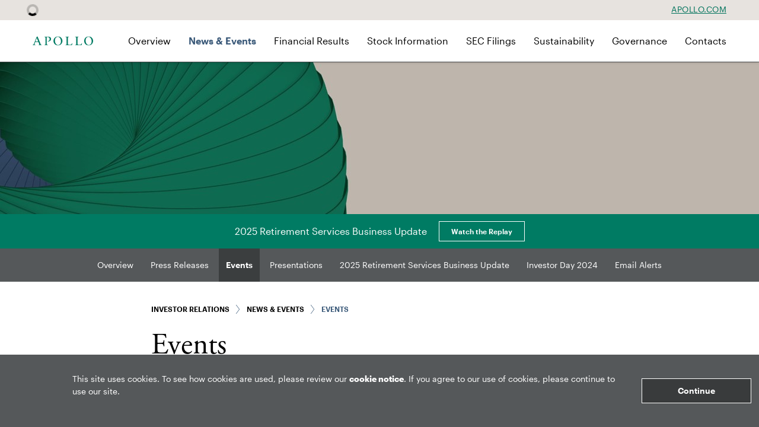

--- FILE ---
content_type: text/html; charset=UTF-8
request_url: https://ir.apollo.com/news-events/events/detail/20180802-q2-2018-apollo-global-management-llc-earnings-conference
body_size: 4350
content:
<!DOCTYPE html>
<html lang="en">
    <head>
        <meta http-equiv="x-ua-compatible" content="ie=edge">
        <meta charset="utf-8">
                        <link rel="alternate" type="application/rss+xml" title="Apollo Global Management, Inc. - Recent News" href="https://ir.apollo.com/news-events/press-releases/rss" />
                
        <title>Q2 2018 Apollo Global Management, LLC Earnings Conference Call :: Apollo Global Management, Inc. (APO)</title>
        
        <link rel="canonical" href="https://ir.apollo.com/news-events/events/detail/20180802-q2-2018-apollo-global-management-llc-earnings-conference">
<meta property="og:url" content="https://ir.apollo.com/news-events/events/detail/20180802-q2-2018-apollo-global-management-llc-earnings-conference">


<meta property="og:site_name" content="Apollo Global Management, Inc.">
<meta property="og:title" content="Q2 2018 Apollo Global Management, LLC Earnings Conference Call">
<meta property="og:type" content="website">

<meta property="og:image" content="https://d1io3yog0oux5.cloudfront.net/_b6302c0ecebf5f18c540b43dc8124a6a/apollo/db/2240/20230/social_image_resized.jpg">
<meta name="twitter:card" content="summary_large_image">




<script type="application/ld+json">
	{"@context":"http:\/\/schema.org","@type":"Corporation","name":"Apollo Global Management, Inc.","address":{"@type":"PostalAddress","streetAddress":"9 West 57th Street 42nd Floor","addressLocality":"New York, NY","postalCode":"10019","addressCountry":"United States"},"legalName":"Apollo Global Management, Inc.","description":"For over 30 years,&nbsp;Apollo&nbsp;has served the financial return needs of our investors and provided businesses with innovative&nbsp;capital solutions&nbsp;for growth. Our retirement services business&nbsp;Athene&nbsp;offers a suite of retirement savings products to help our clients achieve financial security.&nbsp;\r\nAcross all parts of&nbsp;our business, our patient, creative, and knowledgeable approach to investing aligns our clients, businesses we invest in, and the&nbsp;communities we impact&nbsp;to expand opportunity and achieve positive outcomes.","tickerSymbol":": APO","url":"https:\/\/ir.apollo.com","logo":"https:\/\/d1io3yog0oux5.cloudfront.net\/_b6302c0ecebf5f18c540b43dc8124a6a\/apollo\/logo.png","image":"https:\/\/d1io3yog0oux5.cloudfront.net\/_b6302c0ecebf5f18c540b43dc8124a6a\/apollo\/db\/2240\/20230\/social_image_resized.jpg","sameAs":[]}</script>
<!-- Elastic Search -->
 
  
    <meta class="elastic" name="published_time" content="2018-08-02">
    <meta class="elastic" name="published_day" content="3145.17">
 
 
        <meta name="viewport" content="initial-scale=1.0, width=device-width">
        
                <link rel="preconnect" href="https://d1io3yog0oux5.cloudfront.net">
        <link rel="preconnect" href="https://qmod.quotemedia.com">
        
                <link href="https://fonts.googleapis.com/css?family=Montserrat:400,400i,700%7CLora:400,400i,700,700i" rel="stylesheet">
        
                        <link href="https://d1io3yog0oux5.cloudfront.net/_b6302c0ecebf5f18c540b43dc8124a6a/apollo/files/theme/css/ir.stockpr.css" rel="stylesheet" type="text/css" media="screen" />
                <link rel="stylesheet" href="https://d1io3yog0oux5.cloudfront.net/_b6302c0ecebf5f18c540b43dc8124a6a/apollo/files/theme/css/style.css">
                
                <link rel="shortcut icon" href="https://d1io3yog0oux5.cloudfront.net/_b6302c0ecebf5f18c540b43dc8124a6a/apollo/files/theme/images/favicons/favicon.ico">
        <link rel="apple-touch-icon" sizes="180x180" href="https://d1io3yog0oux5.cloudfront.net/_b6302c0ecebf5f18c540b43dc8124a6a/apollo/files/theme/images/favicons/apple-touch-icon.png">
        <link rel="icon" type="image/png" href="https://d1io3yog0oux5.cloudfront.net/_b6302c0ecebf5f18c540b43dc8124a6a/apollo/files/theme/images/favicons/favicon-32x32.png" sizes="32x32">
        <link rel="icon" type="image/png" href="https://d1io3yog0oux5.cloudfront.net/_b6302c0ecebf5f18c540b43dc8124a6a/apollo/files/theme/images/favicons/favicon-16x16.png" sizes="16x16">
        <link rel="manifest" href="https://d1io3yog0oux5.cloudfront.net/_b6302c0ecebf5f18c540b43dc8124a6a/apollo/files/theme/images/favicons/manifest.json">
        <link rel="mask-icon" href="https://d1io3yog0oux5.cloudfront.net/_b6302c0ecebf5f18c540b43dc8124a6a/apollo/files/theme/images/favicons/safari-pinned-tab.svg">
        <meta name="theme-color" content="#ffffff">  
        
                <!-- Global site tag (gtag.js) - Google Analytics -->

<script async src="https://www.googletagmanager.com/gtag/js?id=G-KM287HVEMV"></script>
<script>
    window.dataLayer = window.dataLayer || [];
    function gtag(){dataLayer.push(arguments);}
    gtag('js', new Date());
    gtag('config', 'G-KM287HVEMV');
</script>    </head>    <body class="107611 page-type-ir-section-equisolve-events-feed no-padding ir has-zero-nav has-sub-nav">
        <div class="general-wrapper">
            
<nav id="header" class="affixed theme-light overlay" aria-label="Main">
    <div id="skipLinks">
        <a href="#mainContent">Skip to main content</a>
                <a href="#sectionNav">Skip to section navigation</a>
                <a href="#footer">Skip to footer</a>
    </div>
     <div class="zero-nav d-none d-lg-block">
	<div class="container">
	    <div class="d-flex justify-content-between align-items-center">
	        
<div class="zero-nav-stock">
<div class="zero-nav-quote-box qtool" data-qmod-tool="detailedquotetab" data-qmod-params="{&quot;lang&quot;:&quot;en&quot;,&quot;showLogo&quot;:false,&quot;lowHigh&quot;:false,&quot;symbol&quot;:&quot;APO&quot;}" data-name="qmod">
    <span class="loader"></span>
    <script type="text/template">
        <span class="symbol">NYSE: APO</span>
        <span class="price">Price: ${data.pricedata.last | asQHLast tLang }</span>
        <span class="change" rv-qmodchange="data.pricedata.change">1D CHG: {data.pricedata.change | asQHLast tLang } ({data.pricedata.changepercent | numeraljs '0.00' '0.00' | postFix '%'})</span>
    </script>
</div></div>
                            <div class="zero-nav-links">
                                    <a href="https://www.apollo.com/" class="" target="_self" 
                    >Apollo.com</a>
                                </div>
            	    </div>
	</div>
</div>
    <div class="container">
        <div class="d-flex justify-content-between">
            <div class="logo">
                <a href="/">
                    <img id="companylogo" src="https://d1io3yog0oux5.cloudfront.net/_b6302c0ecebf5f18c540b43dc8124a6a/apollo/files/theme/images/logo-sm.svg"
                        width="102"
                        height="20"
                        alt="Apollo Global Management, Inc.">
                </a>
            </div>
            <a role="button" class="mobile-nav-trigger" id="showRight" aria-label="Expand main navigation"
                aria-controls="mobile-nav">
                <div class="meat"></div>
                <div class="meat"></div>
                <div class="meat"></div>
            </a>
            <div class="cbp-spmenu cbp-spmenu-vertical cbp-spmenu-right main-nav" id="mobile-nav">
                
<ul class="main-menu">
    <li class="sr-only p-0 pr-3"><a href="/">Investor Relations</a></li>
        <li class="" data-submenu-id="submenu-overview">
        <a href="/" target="_self"
            >Overview</a>
            </li>
        <li class="has-children active" data-submenu-id="submenu-news-events">
        <a href="/news-events" target="_self"
            >News &amp; Events</a>
                <ul id="submenu-news-events">
                        <li class="">
                <a href="/news-events/overview" target="_self"
                    >Overview</a>
            </li>
                        <li class="">
                <a href="/news-events/press-releases" target="_self"
                    >Press Releases</a>
            </li>
                        <li class="active active-landing">
                <a href="/news-events/events" target="_self"
                    >Events</a>
            </li>
                        <li class="">
                <a href="/news-events/presentations" target="_self"
                    >Presentations</a>
            </li>
                        <li class="">
                <a href="/news-events/retirement-services-2025" target="_self"
                    >2025 Retirement Services Business Update</a>
            </li>
                        <li class="">
                <a href="/news-events/investor-day-2024" target="_self"
                    >Investor Day 2024</a>
            </li>
                        <li class="">
                <a href="/news-events/email-alerts" target="_self"
                    >Email Alerts</a>
            </li>
                    </ul>
            </li>
        <li class="" data-submenu-id="submenu-financial-results">
        <a href="/financial-results" target="_self"
            >Financial Results</a>
            </li>
        <li class="has-children" data-submenu-id="submenu-stock-info">
        <a href="/stock-info" target="_self"
            >Stock Information</a>
                <ul id="submenu-stock-info">
                        <li class="">
                <a href="/stock-info/overview" target="_self"
                    >Overview</a>
            </li>
                        <li class="">
                <a href="/stock-info/dividends" target="_self"
                    >Dividends</a>
            </li>
                        <li class="">
                <a href="/stock-info/analyst-coverage" target="_self"
                    >Analyst Coverage</a>
            </li>
                        <li class="">
                <a href="/stock-info/faq" target="_self"
                    >FAQ</a>
            </li>
                    </ul>
            </li>
        <li class="" data-submenu-id="submenu-sec-filings">
        <a href="/sec-filings" target="_self"
            >SEC Filings</a>
            </li>
        <li class="" data-submenu-id="submenu-sustainability">
        <a href="/sustainability" target="_self"
            >Sustainability</a>
            </li>
        <li class="has-children" data-submenu-id="submenu-corporate-governance">
        <a href="/corporate-governance" target="_self"
            >Governance</a>
                <ul id="submenu-corporate-governance">
                        <li class="">
                <a href="/corporate-governance/overview" target="_self"
                    >Overview</a>
            </li>
                        <li class="">
                <a href="/corporate-governance/board-executive-officers" target="_self"
                    >Board &amp; Executive Officers</a>
            </li>
                        <li class="">
                <a href="/corporate-governance/committees-documents" target="_self"
                    >Committees &amp; Documents</a>
            </li>
                    </ul>
            </li>
        <li class=" last-item" data-submenu-id="submenu-contacts">
        <a href="/contacts" target="_self"
            >Contacts</a>
            </li>
    <li class="d-block d-lg-none">
    <a href="https://www.apollo.com/"
         target="_self" rel="noopener">
        Apollo.com    </a>
</li>

</ul>            </div>
        </div>
    </div>
</nav>            <header class="page-banner  dark no-overlay overlay" style="background: url(https://d1io3yog0oux5.cloudfront.net/_b6302c0ecebf5f18c540b43dc8124a6a/apollo/db/2295/20490/image_resized.jpg);background-position: 50% 50%;background-repeat: no-repeat;background-size: cover;background-color: #333;">
    </header>            <div class="minor-announcement">
    <div class="container">
        <div class="text">
            <div class="column">
                <p class="article-heading">2025 Retirement Services Business Update</p>            </div>
                        <div class="column">
                <a href="/news-events/retirement-services-2025" target="_blank"
                    rel="noopener"                    class="btn">Watch the Replay</a>
            </div>
                    </div>
    </div>
</div>

            <nav id="sectionNav" class="sub-navigation-wrapper" aria-label="News &amp; Events Section">
    <div class="sub-navigation affixed">
    	<div class="container">
            <a class="visible-xs visible-sm mobile-sub-nav-trigger collapsed" role="button" data-toggle="collapse" data-target="#sub-navigation">
                <div class="trigger-container">
            		<div class="meat"></div>
              		<div class="meat"></div>
              		<div class="meat"></div>
              	</div>
            	News &amp; Events            </a>
            <div class="collapse sb-nav clearfix"  id="sub-navigation">
                <h3>News &amp; Events</h3>
                <ul>
                                        <li class="">
                        <a href="/news-events/overview"
                            target="_self"
                                                    >Overview</a>
                                            </li>
                	                    <li class="">
                        <a href="/news-events/press-releases"
                            target="_self"
                                                    >Press Releases</a>
                                            </li>
                	                    <li class="active active-landing">
                        <a href="/news-events/events"
                            target="_self"
                                                    >Events</a>
                                            </li>
                	                    <li class="">
                        <a href="/news-events/presentations"
                            target="_self"
                                                    >Presentations</a>
                                            </li>
                	                    <li class="">
                        <a href="/news-events/retirement-services-2025"
                            target="_self"
                                                    >2025 Retirement Services Business Update</a>
                                            </li>
                	                    <li class="">
                        <a href="/news-events/investor-day-2024"
                            target="_self"
                                                    >Investor Day 2024</a>
                                            </li>
                	                    <li class="">
                        <a href="/news-events/email-alerts"
                            target="_self"
                                                    >Email Alerts</a>
                                            </li>
                	                </ul>
            </div>
        </div>
    </div>
</nav>                
            <div class="container">
                <div class="row justify-content-center">
                    <div class="col-lg-8">
                                                <main id="mainContent" class="main-content">
                            <div class="container header-in-body no-padding">
                                <div class="row">
                                    <div class="col-lg-12">
                                    <div class="breadcrumbs">
                                                                                    <span>Investor Relations</span>
                                                                                    <span>News &amp; Events</span>
                                                                                    <span>Events</span>
                                                                            </div>
                                                                            <h1 class="">Events</h1>
                                                                        </div>
                                </div>
                            </div>
                            <article class="full-news-article full-event">
    <h2>Q2 2018 Apollo Global Management, LLC Earnings Conference Call</h2>
    <div class="related-documents-line ir-calendar-date clearfix">            
                <time class="date" datetime="2018-08-02T10:00:00">Aug 2, 2018 10:00 am EST</time>
        <div class="clear"></div>
    </div>            
        <div class="mt-4 quarterly-results">
    <div class="row">
        <div class="col-md-8">
            <div class="result-line">
    <div class="row justify-content-between">
        <div class="col-auto">
            <a href="https://d1io3yog0oux5.cloudfront.net/_b6302c0ecebf5f18c540b43dc8124a6a/apollo/db/2220/21084/file/APO-Business-Wire-2Q18.pdf" target="_blank" rel="noopener">Earnings Release</a>
        </div>
        <div class="col">
            <a href="https://d1io3yog0oux5.cloudfront.net/_b6302c0ecebf5f18c540b43dc8124a6a/apollo/db/2220/21084/file/APO-Business-Wire-2Q18.pdf" target="_blank" rel="noopener" aria-label="PDF: Earnings Release" class="link">
              <span class="eqicon-PDF"></span>PDF            </a>
        </div>
    </div>
</div>
<div class="result-line">
    <div class="row justify-content-between">
        <div class="col-auto">
            <a href="https://d1io3yog0oux5.cloudfront.net/_b6302c0ecebf5f18c540b43dc8124a6a/apollo/db/2220/21085/file/apo-2q18-call-transcript.pdf" target="_blank" rel="noopener">Transcript</a>
        </div>
        <div class="col">
            <a href="https://d1io3yog0oux5.cloudfront.net/_b6302c0ecebf5f18c540b43dc8124a6a/apollo/db/2220/21085/file/apo-2q18-call-transcript.pdf" target="_blank" rel="noopener" aria-label="PDF: Transcript" class="link">
              <span class="eqicon-PDF"></span>PDF            </a>
        </div>
    </div>
</div>
<div class="result-line">
    <div class="row justify-content-between">
        <div class="col-auto">
            <a href="https://d1io3yog0oux5.cloudfront.net/_b6302c0ecebf5f18c540b43dc8124a6a/apollo/db/2220/21086/file/financial-supplement-2q18.xlsx" target="_blank" rel="noopener">Financial Supplement</a>
        </div>
        <div class="col">
            <a href="https://d1io3yog0oux5.cloudfront.net/_b6302c0ecebf5f18c540b43dc8124a6a/apollo/db/2220/21086/file/financial-supplement-2q18.xlsx" target="_blank" rel="noopener" aria-label="PDF: Financial Supplement" class="link">
              <span class="eqicon-PDF"></span>PDF            </a>
        </div>
    </div>
</div>
        </div>
    </div>
</div></article>                                                    </main>
                    </div>    
                </div>
            </div><!-- //container-->
            
<footer id="footer" class="has-qmod dark" >
    <div class="footer-main">
        <div class="container">
            <div class="row justify-content-between align-items-start">
                <div class="col-md-12">
                    <ul class="link-list">
                        <li>
    <a href="/privacy-policy">Privacy Policy</a>
</li>
<li>
    <a href="https://www.apollo.com/site-services/forward-looking-statements">Forward-Looking Statements</a>
</li>
<li>
    <a href="https://www.apollo.com/site-services/form-crs">Form CRS</a>
</li>
<li>
    <a href="https://www.apollo.com/site-services/global-disclosures">Global Disclosures</a>
</li>
<li>
    <a href="/sitemap">Sitemap</a>
</li>
<li>
    <a href="https://www.apollo.com/~/media/Files/A/Apollo-V3/documents/disclosure/apollo-impact-disclosure-statement-10-06-2021.pdf" target="_blank" rel="noopener">Disclosures</a>
</li>
<li>
    <a href="https://www.apollo.com/site-services/terms-of-use">Terms of Use</a>
</li>
<li>
    <a href="https://www.apollo.com/site-services/web-fraud-and-phishing-warning">Web Fraud &amp; Phishing</a>
</li>
<li>
    <a href="/disclaimer">Disclaimer</a>
</li>
                                            </ul>
                </div>
            </div>
            <div class="row justify-content-between align-items-center">
                <div class="col-lg-3">
                                                                    <ul class="col-lg social-media-links justify-content-center justify-content-lg-start align-items-center">
                                                            <li>
                                    <a href="https://twitter.com/apolloglobal" target="_blank" rel="noopener">
                                        <img src="https://d1io3yog0oux5.cloudfront.net/_b6302c0ecebf5f18c540b43dc8124a6a/apollo/db/2242/20820/icon/icon-twitter.svg" alt="Visit us on Twitter" height="44" width="44" />
                                    </a>
                                </li>
                                                            <li>
                                    <a href="https://www.linkedin.com/company/apollo-global-management-inc" target="_blank" rel="noopener">
                                        <img src="https://d1io3yog0oux5.cloudfront.net/_b6302c0ecebf5f18c540b43dc8124a6a/apollo/db/2242/20821/icon/icon-linkedin.svg" alt="Visit us on Linkedin" height="44" width="44" />
                                    </a>
                                </li>
                                                            <li>
                                    <a href="https://www.youtube.com/channel/UCROIN9Kljg1XVf2GixjK6Sw" target="_blank" rel="noopener">
                                        <img src="https://d1io3yog0oux5.cloudfront.net/_b6302c0ecebf5f18c540b43dc8124a6a/apollo/db/2242/20822/icon/icon-youtube.svg" alt="Visit us on Youtube" height="44" width="44" />
                                    </a>
                                </li>
                                                    </ul>
                                    </div>
                <div class="col-lg-9">
                    <div class="copyright">
                        &copy;<time datetime="2025">2025</time>
                        <a href="/">Apollo Global Management, Inc.</a><span class="rights">All Rights Reserved.</span> 
                    </div>
                </div>
            </div>
        </div>
    </div>
    
<div class="qmod-attribution">
    <div class="container">
        <div class="q-mod-attribution disclaimer">
            <div class="row justify-content-center">
                <div class="col-md-10 center">
                     <p>
                    Market Data copyright &copy; 2025                    <a href="http://www.quotemedia.com" target="_blank" rel="nofollow noopener">QuoteMedia</a>. Data delayed
                    15 minutes unless otherwise indicated (view 
                    <a href="http://www.quotemedia.com/legal/tos/#times" target="_blank" rel="nofollow noopener" >delay times</a> for all exchanges).
                    <span class="qmf-rt">RT</span>=Real-Time, <span class="qmf-non-rt">EOD</span>=End of Day, 
                    <span class="qmf-non-rt">PD</span>=Previous Day. Market Data powered by 
                    <a href="http://www.quotemedia.com" target="_blank" rel="nofollow noopener" >QuoteMedia</a>. 
                    <a href="http://www.quotemedia.com/legal/tos/" target="_blank" rel="nofollow noopener" >Terms of Use</a>.
                    </p>
                </div>
            </div>
        </div>
    </div>
</div></footer>
<div class="dark" id="cookie-consent-banner">
    <div class="container-fluid">
        <div class="row justify-content-center align-items-center">
			<div class="col-lg-9 offset-lg-1">
				<div class="text">
                  <p>This site uses cookies. To see how cookies are used, please review our <a href="/privacy-policy"><strong>cookie notice</strong></a>. If you agree to our use of cookies, please continue to use our site.</p>
				</div>
			</div>
			<div class="col-lg-2">
				<button class="btn">Continue</button>
			</div>
        </div>
    </div>
</div><script id="companyVars" type="application/json">
{
    "asset_url": "https:\/\/d1io3yog0oux5.cloudfront.net\/_b6302c0ecebf5f18c540b43dc8124a6a\/apollo",
    "website_base_url": "https:\/\/ir.apollo.com",
    "ir_base_url": "",
    "hCaptchaSiteKey": "778a5748-d323-4b73-a06c-9625642de8bc",
    "isQmod": true}
</script>


<script src="https://d1io3yog0oux5.cloudfront.net/_b6302c0ecebf5f18c540b43dc8124a6a/apollo/files/theme/js/_js/all.js"></script>

<script id="qmod" src="https://qmod.quotemedia.com/js/qmodLoader.js" data-qmod-wmid="93303" data-qmod-env="app" data-qmod-version="v1.35.0" defer></script><script src="https://d1io3yog0oux5.cloudfront.net/_b6302c0ecebf5f18c540b43dc8124a6a/apollo/files/theme/js/aside/_js/browser-check.min.js" async></script>
        </div><!-- //general-wrapper-->
    </body>
</html>


--- FILE ---
content_type: image/svg+xml
request_url: https://d1io3yog0oux5.cloudfront.net/_b6302c0ecebf5f18c540b43dc8124a6a/apollo/db/2242/20822/icon/icon-youtube.svg
body_size: 414
content:
<svg width="24" height="24" viewBox="0 0 24 24" fill="none" xmlns="http://www.w3.org/2000/svg">
<path fill-rule="evenodd" clip-rule="evenodd" d="M12 0C5.37258 0 0 5.37258 0 12C0 18.6274 5.37258 24 12 24C18.6274 24 24 18.6274 24 12C24 5.37258 18.6274 0 12 0ZM17.4673 12.456C17.4673 13.33 17.36 14.204 17.36 14.204C17.36 14.204 17.2546 14.9487 16.93 15.276C16.5609 15.6625 16.152 15.7032 15.9195 15.7264L15.9192 15.7264C15.8932 15.729 15.8693 15.7314 15.848 15.734C14.3373 15.8433 12.0673 15.846 12.0673 15.846C12.0673 15.846 9.2593 15.82 8.39597 15.7373C8.35515 15.7298 8.30573 15.7239 8.24981 15.7172L8.24978 15.7172C7.97599 15.6844 7.54619 15.6331 7.20464 15.276C6.88064 14.9487 6.7753 14.204 6.7753 14.204C6.7753 14.204 6.66797 13.33 6.66797 12.456V11.6367C6.66797 10.7627 6.7753 9.88867 6.7753 9.88867C6.7753 9.88867 6.88064 9.14467 7.20464 8.81667C7.57512 8.42937 7.98509 8.38928 8.2168 8.36663C8.24234 8.36413 8.26572 8.36185 8.28664 8.35933C9.79797 8.25 12.0646 8.25 12.0646 8.25H12.07C12.07 8.25 14.3373 8.25 15.848 8.35933C15.8689 8.36184 15.8923 8.36412 15.9178 8.36661C16.15 8.38926 16.56 8.42927 16.93 8.81667C17.2546 9.14467 17.36 9.88867 17.36 9.88867C17.36 9.88867 17.4673 10.7627 17.4673 11.6367V12.456ZM10.6699 13.2842L13.5879 11.7722L10.6699 10.2495V13.2842Z" fill="white"/>
</svg>


--- FILE ---
content_type: image/svg+xml
request_url: https://d32z8e2q3dzvu4.cloudfront.net/apollo/files/theme/images/logo-sm.svg
body_size: 3174
content:
<svg fill="none" height="171" viewBox="0 0 1119 171" width="1119" xmlns="http://www.w3.org/2000/svg" xmlns:xlink="http://www.w3.org/1999/xlink"><clipPath id="a"><path d="m0 0h1119v169.7826h-1119z"/></clipPath><g clip-path="url(#a)" fill="#007b63"><path d="m470.177 160.648c-34.574 0-57.34-41.815-57.34-80.6557 0-41.3908 21.318-69.2261 53.514-69.2261 36.746 0 58.316 42.4457 58.316 80.6562 0 41.3906-21.333 69.2256-54.474 69.2256m-1.433-159.01323c-45.736 0-82.813 37.64373-82.813 84.07263 0 46.4286 37.077 84.0726 82.813 84.0726s82.813-37.644 82.813-84.0726c0-46.4289-37.077-84.07263-82.813-84.07263z"/><path d="m52.7737 95.3295c10.5641-28.1501 24.1512-64.2982 24.1512-64.2982s13.8861 34.2116 26.0561 64.2982zm115.7493 63.3065c-5.715 0-11.965-.11-15.571-4.912-2.818-3.873-7.053-14.012-10.58-23.364-3.526-9.368-52.1435-130.36-52.1435-130.36l-13.7602 7.17923s-43.1856 108.63277-45.0119 113.23077c-1.7948 4.55-5.0853 13.13-8.0137 19.617-5.9827 13.224-8.9898 17.05-22.655503 18.609l-.787197.094v7.62s14.7836-.472 28.528-.472c13.7445 0 27.851.457 27.851.457v-7.699l-7.809-.079c-7.2579-.362-13.2564-.929-13.2564-9.005 0-2.929.6141-8.203 5.29-21.648.3621-1.039 3.5896-9.699 7.9979-21.444h58.8665c6.408 15.886 11.666 28.969 13.036 32.559 2.204 5.778 4.078 10.627 4.078 12.957 0 5.07-3.747 6.66-11.604 6.66h-4.99v7.714s21.317-.472 34.243-.472c12.925 0 27.158.457 27.158.457v-7.699z"/><path d="m729.464 129.324c-7.022 21.947-16.027 27.961-41.911 27.961-32.038 0-35.234-6.691-35.234-23.112v-105.8311c0-15.1929 7.934-15.3503 19.931-15.5707h.866v-7.71456l-3.432.06298c-21.113.42508-39.722.40934-60.724-.03149l-1.59-.03149v7.69876h.866c11.996.2362 19.931.3936 19.931 15.5865v115.8751c0 4.676-1.275 8.234-3.794 10.612-3.227 3.038-8.486 4.266-16.074 3.825l-.929-.047v7.778h.897c20.105-.473 40.667-.473 60.551-.473 19.885 0 38.62 0 58.032.457h.709l8.848-36.542-6.707-1.212-.236.74z"/><path d="m907.543 129.324c-7.022 21.947-16.027 27.961-41.91 27.961-32.039 0-35.219-6.691-35.219-23.112v-105.8311c0-15.1929 7.934-15.3503 19.931-15.5707h.866v-7.71456l-3.432.06298c-21.097.42508-39.722.40934-60.724-.03149l-1.59-.03149v7.69876h.866c11.996.2362 19.931.3936 19.931 15.5865v115.8751c0 4.676-1.275 8.234-3.794 10.612-3.227 3.038-8.486 4.266-16.075 3.825l-.928-.047v7.778h.897c20.105-.473 40.667-.473 60.551-.473 19.885 0 38.62 0 58.032.457h.709l8.848-36.542-6.707-1.212-.236.74v-.031z"/><path d="m1037.62 160.648c-34.59 0-57.356-41.815-57.356-80.6557 0-41.3908 21.316-69.2261 53.516-69.2261 36.74 0 58.31 42.4457 58.31 80.6562 0 41.3906-21.33 69.2256-54.47 69.2256zm-1.43-159.01323c-45.739 0-82.816 37.64373-82.816 84.07263 0 46.4286 37.077 84.0726 82.816 84.0726 45.73 0 82.81-37.644 82.81-84.0726 0-46.4289-37.08-84.07263-82.81-84.07263z"/><path d="m261.837 143.648c0 6.235 1.575 15.051 17.791 15.051 3.511 0 4.739.079 4.739.079v7.573c-13.807-.488-26.67-.724-36.353-.724-10.17 0-19.38.236-30.039.724v-7.667h3.715c7.778 0 15.902-2.252 15.902-15.051v-113.8606c0-11.0207-2.204-14.8622-11.005-16.5154-4.96-.9446-9.1-.488-9.1-.488v-7.68306s28.339.37785 48.444.37785c24.088 0 44.839 2.23564 56.221 9.25741 11.147 7.0218 19.381 19.6327 19.381 36.337 0 22.2934-18.058 34.4477-28.465 39.533-10.658 5.0853-23.505 7.2737-33.44 7.2737l-.409-6.5652c26.166-4.8491 35.644-18.9242 35.644-39.9896 0-23.5057-15.193-35.4396-34.621-36.9825-12.8-1.0233-18.405.5353-18.405.5353z"/></g></svg>

--- FILE ---
content_type: image/svg+xml
request_url: https://d1io3yog0oux5.cloudfront.net/_b6302c0ecebf5f18c540b43dc8124a6a/apollo/files/theme/images/logo-sm.svg
body_size: 1264
content:
<svg fill="none" height="171" viewBox="0 0 1119 171" width="1119" xmlns="http://www.w3.org/2000/svg" xmlns:xlink="http://www.w3.org/1999/xlink"><clipPath id="a"><path d="m0 0h1119v169.7826h-1119z"/></clipPath><g clip-path="url(#a)" fill="#007b63"><path d="m470.177 160.648c-34.574 0-57.34-41.815-57.34-80.6557 0-41.3908 21.318-69.2261 53.514-69.2261 36.746 0 58.316 42.4457 58.316 80.6562 0 41.3906-21.333 69.2256-54.474 69.2256m-1.433-159.01323c-45.736 0-82.813 37.64373-82.813 84.07263 0 46.4286 37.077 84.0726 82.813 84.0726s82.813-37.644 82.813-84.0726c0-46.4289-37.077-84.07263-82.813-84.07263z"/><path d="m52.7737 95.3295c10.5641-28.1501 24.1512-64.2982 24.1512-64.2982s13.8861 34.2116 26.0561 64.2982zm115.7493 63.3065c-5.715 0-11.965-.11-15.571-4.912-2.818-3.873-7.053-14.012-10.58-23.364-3.526-9.368-52.1435-130.36-52.1435-130.36l-13.7602 7.17923s-43.1856 108.63277-45.0119 113.23077c-1.7948 4.55-5.0853 13.13-8.0137 19.617-5.9827 13.224-8.9898 17.05-22.655503 18.609l-.787197.094v7.62s14.7836-.472 28.528-.472c13.7445 0 27.851.457 27.851.457v-7.699l-7.809-.079c-7.2579-.362-13.2564-.929-13.2564-9.005 0-2.929.6141-8.203 5.29-21.648.3621-1.039 3.5896-9.699 7.9979-21.444h58.8665c6.408 15.886 11.666 28.969 13.036 32.559 2.204 5.778 4.078 10.627 4.078 12.957 0 5.07-3.747 6.66-11.604 6.66h-4.99v7.714s21.317-.472 34.243-.472c12.925 0 27.158.457 27.158.457v-7.699z"/><path d="m729.464 129.324c-7.022 21.947-16.027 27.961-41.911 27.961-32.038 0-35.234-6.691-35.234-23.112v-105.8311c0-15.1929 7.934-15.3503 19.931-15.5707h.866v-7.71456l-3.432.06298c-21.113.42508-39.722.40934-60.724-.03149l-1.59-.03149v7.69876h.866c11.996.2362 19.931.3936 19.931 15.5865v115.8751c0 4.676-1.275 8.234-3.794 10.612-3.227 3.038-8.486 4.266-16.074 3.825l-.929-.047v7.778h.897c20.105-.473 40.667-.473 60.551-.473 19.885 0 38.62 0 58.032.457h.709l8.848-36.542-6.707-1.212-.236.74z"/><path d="m907.543 129.324c-7.022 21.947-16.027 27.961-41.91 27.961-32.039 0-35.219-6.691-35.219-23.112v-105.8311c0-15.1929 7.934-15.3503 19.931-15.5707h.866v-7.71456l-3.432.06298c-21.097.42508-39.722.40934-60.724-.03149l-1.59-.03149v7.69876h.866c11.996.2362 19.931.3936 19.931 15.5865v115.8751c0 4.676-1.275 8.234-3.794 10.612-3.227 3.038-8.486 4.266-16.075 3.825l-.928-.047v7.778h.897c20.105-.473 40.667-.473 60.551-.473 19.885 0 38.62 0 58.032.457h.709l8.848-36.542-6.707-1.212-.236.74v-.031z"/><path d="m1037.62 160.648c-34.59 0-57.356-41.815-57.356-80.6557 0-41.3908 21.316-69.2261 53.516-69.2261 36.74 0 58.31 42.4457 58.31 80.6562 0 41.3906-21.33 69.2256-54.47 69.2256zm-1.43-159.01323c-45.739 0-82.816 37.64373-82.816 84.07263 0 46.4286 37.077 84.0726 82.816 84.0726 45.73 0 82.81-37.644 82.81-84.0726 0-46.4289-37.08-84.07263-82.81-84.07263z"/><path d="m261.837 143.648c0 6.235 1.575 15.051 17.791 15.051 3.511 0 4.739.079 4.739.079v7.573c-13.807-.488-26.67-.724-36.353-.724-10.17 0-19.38.236-30.039.724v-7.667h3.715c7.778 0 15.902-2.252 15.902-15.051v-113.8606c0-11.0207-2.204-14.8622-11.005-16.5154-4.96-.9446-9.1-.488-9.1-.488v-7.68306s28.339.37785 48.444.37785c24.088 0 44.839 2.23564 56.221 9.25741 11.147 7.0218 19.381 19.6327 19.381 36.337 0 22.2934-18.058 34.4477-28.465 39.533-10.658 5.0853-23.505 7.2737-33.44 7.2737l-.409-6.5652c26.166-4.8491 35.644-18.9242 35.644-39.9896 0-23.5057-15.193-35.4396-34.621-36.9825-12.8-1.0233-18.405.5353-18.405.5353z"/></g></svg>